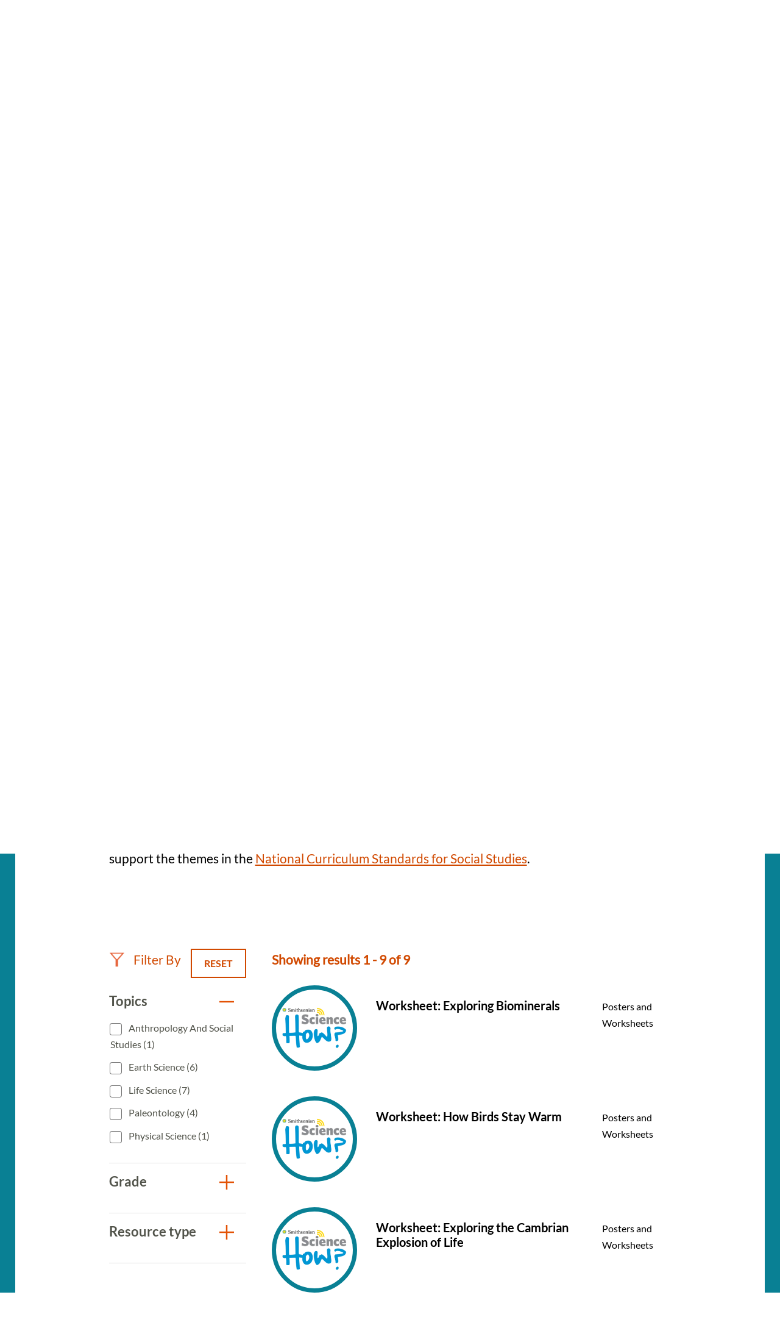

--- FILE ---
content_type: application/javascript; charset=utf-8
request_url: https://ucm-us.verint-cdn.com/files/modules/unified-websdk/2.1.0/scoring-engine.js
body_size: 4390
content:
(()=>{function e(){return window.unifiedSDK}function t(...t){return e().runSync(...t)}function n(e=null){const t={},r=new Set;let i,a=!1;return Object.defineProperty(t,"__isObservable",{value:!0,writable:!1,enumerable:!1,configurable:!1}),t.subscribe=n=>{if("function"!=typeof n)throw new Error("Invalid Argument: subscribe needs to be called with a function");return r.add(n),a||(a=!0,"function"==typeof e&&(i=e(t.next))),()=>{if(r.delete(n),0===r.size)return t.dispose()}},t.next=e=>{r.forEach((t=>{t(e)}))},t.pipe=(...e)=>{if(0===e.length)throw new Error("No pipe callback provided");let r=t;return e.forEach((e=>{if("function"!=typeof e)throw new Error("Invalid Argument: pipe can only be called with functions");const t=r;r=n((n=>t.subscribe((t=>e(t,n)))))})),r},t.dispose=async()=>{r.clear(),a=!1,i instanceof Promise&&(i=await i),"function"==typeof i&&await i()},t}function r(...e){return n((t=>{const n=e.map((e=>e.subscribe(t)));return()=>{n.forEach((e=>e()))}}))}function i(e,t,...r){return n((n=>{const i=e=>{try{n(e)}catch(e){}};return t.forEach((t=>e.addEventListener(t,i,...r))),()=>{t.forEach((t=>e.removeEventListener(t,i)))}}))}function a(e){let t,n=[];return(r,i)=>{n.push(r),clearTimeout(t),t=setTimeout((()=>{i(n),n=[]}),e)}}function o(e){return new Proxy(e,{set:()=>!0,get:(e,t)=>{const n=e[t];return"object"==typeof n&&null!==n?o(n):n}})}function s(e,t){return t.pipe((async(t,n)=>{if(e.state.initialized){const t=function(e){let t=0,n=0;return Object.values(e).filter((e=>e.enabled)).forEach((e=>{n+=e.weight;let r=e.events.length;if(r>0){let n=r;if(e.fadeTime&&"number"==typeof e.fadeTime&&e.fadeTime>0){r=0,n=0;const t=Date.now();e.events.forEach((i=>{const a=t-i.timestamp;a<=e.fadeTime&&(r++,n+=1-a/e.fadeTime)}))}if(1==e.minThreshold&&1==e.maxThreshold)t+=1/e.weight;else if(n>=e.maxThreshold)t+=Math.min(1,n/e.maxThreshold);else if(r>=e.minThreshold){const r=e.minThreshold-e.minThreshold/e.maxThreshold,i=n-r,a=e.maxThreshold-e.minThreshold,o=Math.max(0,i/a),s=Math.min(1,o*e.weight);t+=s}}})),n?t/n:0}(e.state.indicators);t!=e.getScore()&&n({type:"liveScore",data:{group:e.state.groupName,score:t}})}}))}function c(t,n){const i={},a={groupName:t,enabled:n.enabled,initialized:!1,indicators:n.indicators,severityLevel:n.severityLevel,score:0,maxScore:0,lastSeverityLevel:null};let c=null;i.state=o(a);const l=function(t){const n={},r={groupName:t,pageChangePersistence:!1,initialized:!1,indicators:{}};n.state=o(r);let i,a,s=null,c=null;return n.initialize=async t=>{({loader:i,logger:a}=e()),r.pageChangePersistence=t,t&&([c]=await i.requireModules(["database"])),r.initialized=!0},n.checkDatabaseConnection=async()=>{if(!c)return!1;let e=!1;try{await c.connectModule("scoringState"),e=!0}catch(e){a.warn("Connecting to indexed database failed, indicators for live scoring can not be persisted",e),c=null}return e},n.persistIndicators=async e=>{r.indicators={...e},s=setTimeout(n.persistIndicatorsWithTimeout,500)},n.persistIndicatorsWithTimeout=async()=>{if(r.pageChangePersistence&&await n.checkDatabaseConnection()){const e=c.getObjectStore("scoring");Object.entries(r.indicators).forEach((([t,n])=>{n.enabled&&n.pageChangePersistent&&e.put({indicator:t,events:n.events.filter((e=>e.currentPI)).map((e=>({timestamp:e.timestamp,currentPI:e.currentPI})))})}))}clearTimeout(s),s=null},n.restorePersistedIndicators=async e=>{if(r.pageChangePersistence&&await n.checkDatabaseConnection()){const t=c.getObjectStore("scoring"),n=async([e,n])=>{if(n.pageChangePersistent){const r=await t.get(e);r&&r.hasOwnProperty("events")&&r.events.length&&(n.events=r.events.map((e=>(e.currentPI=!1,e))))}};Object.entries(e).forEach(n)}return e},n.waitForPersistenceTimeout=async()=>{s&&await n.persistIndicatorsWithTimeout()},n}(t);let u=!1;return i.initialize=async(e,t,n)=>{Object.entries(e).forEach((([e,t])=>{a.indicators[e]={events:[],...a.indicators[e],...t},t.pageChangePersistent&&(u=!0)})),c=s(i,r(t,n.pipe((async(e,t)=>{await i.pageChangeReset(),t(e)})),i.getIndicatorObservables().pipe((e=>{i.updateIndicator(e.type,e.timestamp)})))).pipe(((e,t)=>{i.updateScore(e.data.score),t(e)})),await l.initialize(u,a.indicators),u&&(a.indicators=await l.restorePersistedIndicators(a.indicators)),a.initialized=!0},i.getObservable=()=>c,i.getIndicatorObservables=()=>r(...Object.values(a.indicators).filter((e=>e.enabled)).map((e=>e.observable))),i.getEnabledIndicators=()=>{const e={};return a.enabled&&Object.entries(a.indicators).forEach((([t,n])=>{n.enabled&&(e[t]=n)})),e},i.getScore=()=>a.score,i.updateScore=e=>{a.score=e},i.updateIndicator=(e,t)=>{const n=a.indicators.hasOwnProperty(e)?a.indicators[e]:null;if(n){if(n.events.push({timestamp:+t,currentPI:!0}),n.fadeTime&&"number"==typeof n.fadeTime&&n.fadeTime>0){const e=Date.now();n.events=n.events.filter((t=>e-t.timestamp<=n.fadeTime))}else n.maxThreshold&&n.events.length>n.maxThreshold&&(n.events=n.events.slice(-1*n.maxThreshold));l.persistIndicators(a.indicators)}},i.pageChangeReset=async()=>{await l.waitForPersistenceTimeout(),Object.values(a.indicators).forEach((e=>{e.events=[]})),a.indicators=await l.restorePersistedIndicators(a.indicators),l.persistIndicators(a.indicators),a.maxScore=a.score,a.lastSeverityLevel=i.getSeverityLevel()},i.getSeverityLevel=()=>{let e="none",t=0;return a.score>0&&Object.entries(a.severityLevel).forEach((([n,r])=>{a.score>=r&&r>t&&(t=r,e=n)})),e},i.getSeverityLevelRange=e=>{if(!e||!e.min&&!e.max)return!1;const t=!e.min||a.score>=a.severityLevel[e.min],n=!e.max||a.score<a.severityLevel[e.max];return t&&n},i.getMaxScoreObservable=()=>i.getObservable().pipe(((e,t)=>{if(e.data.score>a.maxScore){a.maxScore=e.data.score;const n={...e};n.data.severityLevel=i.getSeverityLevel(),t(n)}})),i.getSeverityChangeObservable=()=>i.getObservable().pipe(((e,t)=>{const n=i.getSeverityLevel();if(i.getSeverityLevel()!=a.lastSeverityLevel){a.lastSeverityLevel=n;const r={...e};r.data.severityLevel=i.getSeverityLevel(),t(r)}})),i}function l(e){const t={clickRadius:e.clickRadius,clickThreshold:e.clickThreshold,timeWindow:e.timeWindow,lastClickEvents:[]};return i(document,["mousedown"]).pipe(((e,n)=>{const{pageX:r,pageY:i,timeStamp:a}=e,o={timeStamp:a,pageX:r,pageY:i},s=t.lastClickEvents[t.lastClickEvents.length-1]||null;if(s){const e=function(e,t,n,r,i){const a=Math.abs(e-n),o=Math.abs(t-r);return Math.max(a,o)<=i}(r,i,s.pageX,s.pageY,t.clickRadius);(o.timeStamp-s.timeStamp>t.timeWindow||!e)&&(t.lastClickEvents=[])}t.lastClickEvents.push(o),t.lastClickEvents.length===t.clickThreshold&&n({type:"rageClick",data:{clickCount:t.lastClickEvents.length},timestamp:Date.now()})}))}function u(e){let t=null,o=null;const s=i(document,["mousedown","touchstart"]).pipe((()=>{t=Date.now(),o=null})),c=r(i(document,["blur"]),i(document,["focus"],!0),function(e,t){return n((n=>{const r=new MutationObserver((e=>{e.forEach((e=>n({type:"mutation",mutation:e})))}));return r.observe(e,t),()=>r.disconnect()}))}(document,{childList:!0,attributes:!0,characterData:!0,subtree:!0})).pipe((()=>{o=Date.now()}));return r(s,c,i(document,["click"]).pipe(a(e.timeWindow))).pipe(((n,r)=>{if(null!==t&&null!==o){if(o-t<e.timeWindow)return}r({type:"deadClick",data:{},timestamp:Date.now()}),t=null,o=null}))}function d(e){return n((async t=>{const n=e.timeThreshold,r=function(){let e=0;if(performance&&"function"==typeof performance.getEntriesByType&&performance.getEntriesByType("navigation").length){const[t]=performance.getEntriesByType("navigation");e=Math.round(t.domComplete)}else performance&&"object"==typeof performance.timing&&(e=Math.round(performance.timing.domComplete-performance.timing.navigationStart));return e}();r>=n&&setTimeout((()=>{t({type:"pageRenderingTime",data:{domLoadTime:r},timestamp:Date.now()})}),10)}))}function p(){return i(window,["error"]).pipe(((e,t)=>{const{message:n,lineno:r,colno:i,filename:a}=e,o=`${r}:${i}`;(function(e){const t=/^https?:\/\/(localhost(:\d{1,5})?|([^/]+).verint-(cdn|api).com)\//;return Boolean(e.match(t))})(a)||t({type:"javaScriptErrors",data:{type:"error",message:n,line:o,scriptUrl:a},timestamp:Date.now()})}))}function g(t){const{loader:n}=e();return n.getModuleSync("visitor").getPageChangeObservable().pipe(((e,n)=>{(function(e,t){if("string"!=typeof e)return!1;if(!Array.isArray(t))return!1;const n=t.find((t=>Boolean(e.match(new RegExp(t,"i")))));return Boolean(n)})(e.pagename,t.pagenames)&&setTimeout((()=>{n({type:"errorPage",data:{pagename:e.pagename},timestamp:Date.now()})}),10)}))}function m(t){const{loader:r}=e(),i=r.getModuleSync("visitor"),a=i.getPropertyObservable();return n((e=>(i.getProperties().forEach((n=>{f(n,t.properties)&&setTimeout((()=>{e({type:"errorMessage",data:{propertyName:n.name,propertyValue:n.value},timestamp:Date.now()})}),10)})),a.subscribe((n=>{f(n,t.properties)&&setTimeout((()=>{e({type:"errorMessage",data:{propertyName:n.name,propertyValue:n.value},timestamp:Date.now()})}),10)})))))}function f(e,t){if(!e?.name)return!1;if(!Array.isArray(t))return!1;let n=e.value;null==n&&(n="");const r=t.find((t=>"string"==typeof t?.name&&"string"==typeof t?.value&&Boolean(e.name.match(new RegExp(t.name,"i"))&&n.match(new RegExp(t.value,"i")))));return Boolean(r)}function b(){return document.scrollingElement||document.body.parentNode||document.body||document.documentElement}function h(){const e=b().scrollHeight-window.innerHeight;return Math.max(0,Math.min(b().scrollTop,e))}function v(e){const t=e.directionThreshold,n=e.minScrollLength;return function(){let e=null,t=null,n=null,r=0;return i(document,["scroll"]).pipe(((i,a)=>{const o=h();if(null===t)return void(t=o);const s=function(e,t){if(e>t)return"up";if(e<t)return"down";return"none"}(t,o);if(null===e)return e=s,void(n=Date.now());if("none"!==s){if(s===e)return r+=function(e,t){return Math.abs(e-t)}(t,o),void(t=o);a({direction:e,startTime:n,endTime:Date.now(),distance:r}),t=null,r=0,n=null,e=s}}))}().pipe(a(e.timeWindow)).pipe(((e,r)=>{const i=e.filter((e=>e.distance>=n));i.length>=t&&r({type:"highScrollActivity",data:{value:i.length},timestamp:Date.now()})}))}function y(e,t){return!(!e||"object"!=typeof e||"string"!=typeof e.tagName)&&(Array.isArray(t)?t.some((t=>y(e,t))):"string"==typeof t&&e.tagName.toUpperCase()===t.toUpperCase())}function w(e,t){return!(!e||"object"!=typeof e||!e.hasAttribute)&&e.hasAttribute(t)}function E(e){return!!y(e,["textarea","option","select"])||(!(!y(e,"input")||["button","submit","reset"].includes(e.type))||!!w(e,"contenteditable"))}function S(e){let t=null;return r(i(document,["focus"],!0).pipe((e=>{t=!E(e.target)||["button","radio","checkbox","color","file","image","range","reset","submit"].includes(e.target.type)?null:e.target})),i(document,["keyup"]).pipe(a(e.timeWindow))).pipe(((e,n)=>{Array.isArray(e)&&e[0].target==t?n({type:"longInputTime",data:{},timestamp:Date.now()}):t=null}))}function T(t){const{loader:n}=e(),o=n.getModuleSync("visitor").getPageChangeObservable();let s=[];return r(i(document,["focus"],!0).pipe((e=>{var t;!e.target||!E(e.target)||y(t=e.target,"input")&&"password"===t.type||(s.find((({element:t})=>t===e.target))||s.push({element:e.target,count:0}))})),o,i(document,["change"],!0),i(document,["input"],!0).pipe(a(t.inputDebounce))).pipe(((e,n)=>{if("pageChange"===e.type)return void(s=[]);if(Array.isArray(e)&&!w((e=e[0]).target,"contenteditable"))return;const r=s.find((({element:t})=>t===e.target));r&&(r.count++,r.count>=t.changeThreshold&&n({type:"formCorrection",data:{},timestamp:Date.now()}))}))}const{loader:O,config:C}=e();O.resolveModule("scoringEngine",(async()=>{const[i]=await O.requireModules(["visitor"]),a=i.getPageChangeObservable();var s;const f=function({heartbeatObservable:i,pageChangeObservable:a}){const{events:s,config:l}=e(),u={},d={groups:{},indicators:{},indicatorEvents:{},indicatorRegisterFNs:{},indicatorPageChangeInitialized:!1};return u.state=o(d),u.start=()=>{const e=l.getConfig("scoringEngine.indicators");Object.entries(e).forEach((([e,t])=>{u.prepareIndicator(e,t)}));const t=l.getConfig("scoringEngine.groups");Object.entries(t).forEach((([e,t])=>{u.prepareGroup(e,t)})),u.maxScoreUpdateSetProperty("struggle","Struggle"),s.triggerEvent("scoringEngine:ready",{scoringEngine:u})},u.stop=()=>{i.dispose(),a.dispose(),Object.values(d.indicators).forEach((e=>{e.enabled&&e.observable.dispose()})),Object.values(d.groups).forEach((e=>{e.state.enabled&&e.getObservable().dispose()}))},u.getState=()=>d,u.getHeartbeatObservable=()=>i,u.getPageChangeObservable=()=>a,u.prepareGroup=(e,t)=>{d.groups[e]=c(e,t);const n=d.groups[e];if(n.state.enabled){const t={};Object.entries(n.state.indicators).forEach((([n,r])=>{r.enabled&&(u.enableIndicator(n),t[n]={...r,...d.indicators[n]},d.indicators[n].hasOwnProperty("groups")||(d.indicators[n].groups=[]),d.indicators[n].groups.push(e))})),n.initialize(t,i,a)}},u.registerIndicator=(e,t)=>{d.indicatorRegisterFNs[e]=t},u.prepareIndicator=(e,t)=>{"function"==typeof d.indicatorRegisterFNs[e]&&(d.indicators[e]={enabled:!1,events:[],...t})},u.enableIndicator=e=>{d.indicators[e].enabled=!0,d.indicatorEvents[e]=[],d.indicators[e].observable=d.indicatorRegisterFNs[e](d.indicators[e]).pipe(((t,n)=>{t.timestamp=t.timestamp||Date.now(),t.groups=d.indicators[e].groups,d.indicatorEvents[e].push(t),n(t)})),d.indicators[e].getObservable=()=>r(d.indicators[e].observable,u.replayObservable(e))},u.getGroup=e=>d.groups[e]||null,u.getRunningGroups=()=>{const e={};return Object.entries(d.groups).forEach((([t,n])=>{n.state.enabled&&(e[t]=n)})),e},u.getIndicator=e=>{const t=d.indicators[e];return t.enabled||u.enableIndicator(e),t},u.getRunningIndicators=()=>{const e={};return Object.entries(d.indicators).forEach((([t,n])=>{n.enabled&&(e[t]=n)})),e},u.getRunningIndicatorsObservable=()=>r(...Object.values(u.getRunningIndicators()).map((e=>e.getObservable())),n()),u.indicatorPersistenceCleanup=()=>{d.indicatorPageChangeInitialized||(d.indicatorPageChangeInitialized=!0,a.subscribe((()=>{Object.values(d.indicators).forEach((e=>{e.events=[]}))})))},u.replayObservable=e=>{u.indicatorPersistenceCleanup();const t=n((n=>{d.indicatorEvents[e].forEach((t=>{n({type:e,timestamp:t.timestamp,data:t.data})})),t.dispose()}));return t},u.maxScoreUpdateSetProperty=(e,n)=>{const r=u.getGroup(e);r&&r.state.enabled&&r.getMaxScoreObservable().subscribe((e=>{const r=t("visitor.getPageManager");r.setProperty(`Live Score ${n}`,Math.round(100*e.data.score),{dataType:"int"}),r.setProperty(`Live Score ${n} Severity Level`,e.data.severityLevel)}))},u.getScoreSeverityChangeObservable=()=>{const e=u.getRunningGroups(),t=[n()];return Object.values(e).forEach((e=>{t.push(e.getSeverityChangeObservable())})),r(...t)},u}({heartbeatObservable:(s=C.getConfig("scoringEngine.heartbeat"),n((e=>{const t=setInterval((()=>e({type:"heartbeat"})),s);return()=>{clearInterval(t)}}))),pageChangeObservable:a});return f.registerIndicator("rageClick",l),f.registerIndicator("deadClick",u),f.registerIndicator("pageRenderingTime",d),f.registerIndicator("javaScriptErrors",p),f.registerIndicator("errorPage",g),f.registerIndicator("errorMessage",m),f.registerIndicator("highScrollActivity",v),f.registerIndicator("longInputTime",S),f.registerIndicator("formCorrection",T),f}))})();